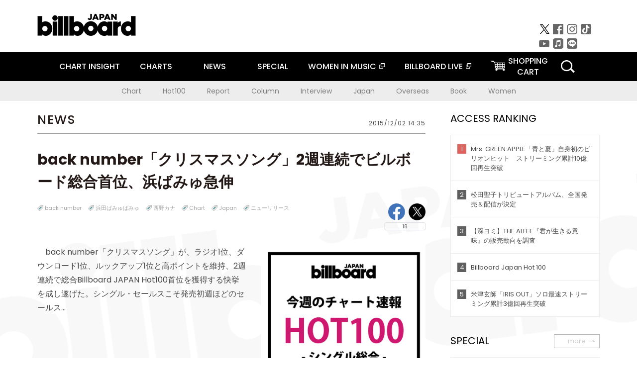

--- FILE ---
content_type: text/html; charset=UTF-8
request_url: https://www.billboard-japan.com/d_news/detail/33551
body_size: 10740
content:
<!DOCTYPE html>
<html lang="ja">
<head>
  <meta charset="utf-8">
    <meta name="keywords" content="ビルボードジャパン,Billboard JAPAN,back number,チャート,音楽,洋楽,邦楽,ミュージック,アーティスト,ランキング,ニュース"/>            <meta name="description" content="　back number「クリスマスソング」が、ラジオ1位、ダウンロード1位、ルックアップ1位と高ポ"/>      <meta property="og:locale"      content="ja_JP">
  <meta property="og:site_name"   content="Billboard JAPAN">
  <meta property="og:title"       content="back number「クリスマスソング」2週連続でビルボード総合首位、浜ばみゅ急伸 | Daily News | Billboard JAPAN">
  <meta property="og:type"        content="article">
  <meta property="og:url"         content="https://www.billboard-japan.com/d_news/detail/33551">
    <meta property="og:image"       content="https://www.billboard-japan.com/scale/news/00000033/33551/200x_image.jpg">
    <meta property="og:description" content="　back number「クリスマスソング」が、ラジオ1位、ダウンロード1位、ルックアップ1位と高ポ">
    <title>back number「クリスマスソング」2週連続でビルボード総合首位、浜ばみゅ急伸 | Daily News | Billboard JAPAN</title>
  <meta name="twitter:card" content="summary_large_image">
  <meta name="twitter:site" content="@billbord_JAPAN">
  <meta name="twitter:url" content="https://www.billboard-japan.com/d_news/detail/33551">
  <meta name="twitter:title" content="back number「クリスマスソング」2週連続でビルボード総合首位、浜ばみゅ急伸">
  <meta name="twitter:description" content="　back number「クリスマスソング」が、ラジオ1位、ダウンロード1位、ルックアップ1位と高ポイントを維持、2週連続で総合Billboard JAPAN Hot100首位を獲得する快挙を成し遂げた。シングル・セールスこそ発売初週ほどのセールスは上げられなかったものの、ラジオが急伸、Twitt…">
  <meta name="twitter:image:src" content="https://www.billboard-japan.com/common/sys/img/news/00000033/33551/image.jpg">
  
      <script src="/common/js/jquery.min.js?date=202510301000"></script>
    <script src="/common/js/jquery.common.js?date=202510301000"></script>
  <script src="/common/js/jquery.carouFredSel.js?date=202510301000"></script>
  <script src="/common/js/jquery.tile.js?date=202510301000"></script>
  <script src="/common/sys/js/jquery.cookie.js?date=202510301000"></script>
  <script src="/common/sys/js/accordion_list.js?date=202510301000"></script>
  <script type="text/javascript" src="/common/js/ydn.js?date=202510301000"></script>
  <script src="/common/js/jquery.easing.1.3.js?date=202510301000" type="text/javascript"></script>
      <script src="/common/sys/js/publicity.js?date=202510301000"></script>
  <script src="/common/sys/js/side_chart.js?date=202510301000"></script>
    <link rel="stylesheet" type="text/css" href="/common/css/html5reset.css?date=202510301000">
  <link rel="stylesheet" type="text/css" href="/common/css/common.css?date=202510301000">
  <link rel="stylesheet" type="text/css" href="/common/sys/css/publicity.css?date=202510301000">
  <link rel="stylesheet" type="text/css" href="/common/sys/css/accordion_list.css?date=202510301000">
  <link rel="stylesheet" type="text/css" href="/common/css/socialcomment.css?date=202510301000">
  <script src="/common/js/search.js?date=202510301000"></script>
    <!--[if lt IE 9]>
  <script src="/common/js/IE9.js"></script>
  <![endif]-->
  <!-- Webtru -->
<script src="https://cmp.datasign.co/v2/a07ef6c4ff/cmp.js" async></script>

<!-- Google tag (gtag.js) -->
<script async src="https://www.googletagmanager.com/gtag/js?id=G-K6CKCDEVKT"></script>
<script>
  window.dataLayer = window.dataLayer || [];
  function gtag(){dataLayer.push(arguments);}
  gtag('js', new Date());

  gtag('config', 'G-K6CKCDEVKT');
  gtag('config', 'UA-32178381-1');
</script>  <link rel="stylesheet" type="text/css" href="/common/css/slick.css?date=202510301000"/>
	<link rel="stylesheet" type="text/css" href="/common/css/new/d_news/detail/detail.css?date=202510301000"/>
	<script type="text/javascript" src="/common/js/jquery.heightLine.js?date=202510301000"></script>
	<script type="text/javascript" src="/common/js/slick.min.js?date=202510301000"></script>
	<script type="text/javascript" src="/common/js/jquery.sharrre-1.3.2.js?date=202510301000"></script>
	<script type="text/javascript" src="/common/js/new/getshere.js?date=202510301000"></script>    <meta name="google-translate-customization" content="adb8cdd56f6046dc-072c0ff82a717427-gb7c019822dddd6a7-17">
  <meta name="viewport" content="width=device-width,initial-scale=1.0,minimum-scale=1.0,maximum-scale=1.0,user-scalable=no">
  <script type="text/javascript">
  if ((navigator.userAgent.indexOf('iPhone') > 0) || navigator.userAgent.indexOf('iPod') > 0 || (navigator.userAgent.indexOf('Android') > 0 && navigator.userAgent.indexOf('Mobile') > 0)) {
      document.write('<meta name="viewport" content="width=device-width, initial-scale=1.0">');
    }else{
      document.write('<meta name="viewport" content="width=1300">');
    }
  </script>
  <link rel="shortcut icon" href="/favicon.ico">
  <!--ここから追記分-->
  <link href="https://fonts.googleapis.com/css?family=Poppins:400,500,700" rel="stylesheet">
  <link rel="stylesheet" type="text/css" href="/common/css/new/common.css?date=202510301000">
  <link rel="stylesheet" type="text/css" href="/common/css/new/common_header.css?date=202510301000">
  <link rel="stylesheet" type="text/css" href="/common/css/new/common_footer.css?date=202510301000">
  <script src="/common/js/new/new_common.js?date=202510301000"></script>
  <!--ここまで追記分-->
  <script type="application/javascript" src="//anymind360.com/js/1567/ats.js"></script>

  <!--Taboola-->
<script type="text/javascript">
  window._taboola = window._taboola || [];
  _taboola.push({article:'auto'});
  !function (e, f, u, i) {
    if (!document.getElementById(i)){
      e.async = 1;
      e.src = u;
      e.id = i;
      f.parentNode.insertBefore(e, f);
    }
  }(document.createElement('script'),
  document.getElementsByTagName('script')[0],
  '//cdn.taboola.com/libtrc/billboard-japan/loader.js',
  'tb_loader_script');
  if(window.performance && typeof window.performance.mark == 'function')
    {window.performance.mark('tbl_ic');}
</script>
  <!--Taboola-->
	<!-- google ad -->
<!-- google ad -->
</head><body>
<div id="cm_wrapper">
  
  <div style="display:none;">
<span id="js_cm_title"></span>
</div>
<div id="cm_header" class="cf">
<header>
  <h1 id="cm_sitelogo"><a href="/"><img src="/common/img/img_sitelogo.png" alt="Billboard JAPAN"></a></h1>
  <a href="javascript:showMain();" class="button skip">このページをスキップする</a>
</header>
</div>
<div id="cm_content"  class="cf">
<input type ="hidden" id ="js_publicity_url" value = "">
<div id="widebanner"></div>
    <article>
	<!-- CM -->
    <div id="cm">
    <p>
    </p>
    </div>
	<!-- /CMここまで -->
    </article>
    <br />
</div>  
</div>
<!-- / #cm_wrapper -->

<div id="wrapper">
  
    <!-- ヘッダーここから -->
  <div id="header" class="cf">
    <header class="inner">
      <div class="header_inner cf">
        <h1 id="sitelogo"><a class="hover" href="/"><img src="/common/img/img_header_sitelogo.png" alt="Billboard JAPAN"></a></h1>
        <div id="topbanner" class="pc_obj">  
        </div>
        <!-- / #topbanner -->
        <div class="menu_toggle sp_obj"><img src="/common/img/icon_menu_close.gif" alt=""></div>
        <p class="search_btn search_toggle sp_obj"><img src="/common/img/icon_search_close.gif" alt="検索"></p>
        <div class="form_area">
          <form method="get" action="/search">
            <fieldset>
              <input id="searchtext" title="キーワードで検索" type="search" name="q" value="" placeholder="キーワードで検索" required />
              <input class="hover" type="submit" id="searchsubmit" value="検索" />
            </fieldset>
          </form>
          <p class="search_toggle sp_obj">閉じる</p>
        </div>
        <!-- / .form_area -->
      </div>
      <!-- / .header_inner -->
<noscript>
<div class="no_script">
<p>現在お使いのブラウザではJavascriptが有効となっていないため、サイトのコンテンツが正常に表示・動作されません。<br />
Javascriptを有効にしてください。詳しくはお使いのブラウザのヘルプをご覧ください。</p>
</div>
</noscript>
      <div class="menu_area">
        <nav id="globalNavi">
          <ul class="cf">
            <li class="toggle_menu">
              <a href="javascript:void(0);" class="sp_nolink slide_btn">CHART INSIGHT<span class="sp_obj">＋</span></a>
              <div class="slide_menu">
                <div class="slide_content">
                  <!--<p class="sp_obj"><a href="/chart_insight/">CHART INSIGHT</a></p>-->
                  <!--<p class="sp_obj"><a href="/chart_insight_global/">CHART INSIGHT GLOBAL</a></p>-->
                  <!--<p class="sp_obj"><a href="/chart_insight_books/">BOOK CHART INSIGHT</a></p>-->
                  <ul>
                    <li class="toggle_menu"><a href="javascript:void(0);" class="sp_nolink underslide_btn">MUSIC</a>
                      <div class="underslide_content">
                        <ul>
                          <li><a href="/chart_insight/">CHART INSIGHT</a></li>
                          <li><a href="/chart_insight_global/">CHART INSIGHT GLOBAL</a></li>
                        </ul>
                      </div>
                    </li>
                    <li class="toggle_menu"><a href="javascript:void(0);" class="sp_nolink underslide_btn">BOOKS</a>
                      <div class="underslide_content">
                        <ul>
                          <li><a href="/chart_insight_books/">BOOK CHART INSIGHT</a></li>
                        </ul>
                      </div>
                    </li>
                  </ul>
                </div>
              </div>
              <!-- / .slide_menu -->
            </li>
            <li class="toggle_menu">
              <a href="javascript:void(0);" class="sp_nolink slide_btn">CHARTS<span class="sp_obj">＋</span></a>
              <div class="slide_menu">
                <div class="slide_content">
                  <!--<p class="sp_obj"><a href="/charts/">CHATRS TOP</a></p>-->
                  <!--<p class="sp_obj"><a href="/charts/book/">BOOKS CHATRS TOP</a></p>-->
                  <ul>
                    <li class="toggle_menu"><a href="javascript:void(0);" class="sp_nolink underslide_btn">MUSIC</a>
                      <div class="underslide_content">
                        <ul>
                          <li><a href="/charts/">JAPAN CHARTS</a></li>
                          <li><a href="/charts/oversea/">WORLD CHARTS</a></li>
                          <li><a href="/charts/year_end/">YEAR END (JAPAN)</a></li>
                          <li><a href="/charts/year_end_oversea/">YEAR END (WORLD)</a></li>
                        </ul>
                      </div>
                    </li>
                    <li class="toggle_menu"><a href="javascript:void(0);" class="sp_nolink underslide_btn">BOOKS</a>
                      <div class="underslide_content">
                        <ul>
                          <li><a href="/charts/book/">JAPAN CHARTS</a></li>
                          <!-- <li><a href="/charts/year_end_book/">YEAR END (JAPAN)</a></li> -->
                        </ul>
                      </div>
                    </li>
                  </ul>
                </div>
              </div>
              <!-- / .slide_menu -->
            </li>
            <li class="toggle_menu">
              <a href="/d_news/" class="sp_nolink slide_btn">NEWS<span class="sp_obj">＋</span></a>
              <div class="slide_menu">
                <div class="slide_content">
                  <!--<p class="sp_obj"><a href="/d_news/">NEWS TOP</a></p>-->
                  <ul>
                    <li><a href="/d_news/">ALL</a></li>
                    <li><a href="/d_news/jpn/">JAPAN</a></li>
                    <li><a href="/d_news/overseas/">OVERSEAS</a></li>
                  </ul>
                </div>
              </div>
              <!-- / .slide_menu -->
            </li>
            <li><a href="/special/">SPECIAL</a></li>
            <li><a href="https://www.billboard-japan.com/wim/" target="_blank" class="blank">WOMEN IN MUSIC</a></li>
            <li><a href="http://www.billboard-live.com/" target="_blank" class="blank">BILLBOARD LIVE</a></li>
            <li class="pc_shopcart"><a href="http://www.vanda.co.jp/billboard/cart/" class="btn_shopcart">SHOPPING<br>CART</a></li>
            <li class="sp_shopcart"><a href="http://www.vanda.co.jp/billboard/sp/cart/" class="btn_shopcart">SHOPPING CART</a></li>
            <li class="pc_search"><a href="javascript:void(0)"></a></li>
          </ul>
        </nav>
        <!-- / #globalNavi -->
        <div id="sns_navi">
          <ul>
            <li><a class="hover" href="https://twitter.com/Billboard_JAPAN" target="_blank"><img class="js_img_switch" src="/common/img/twitter_btn_pc.png" alt="X(旧Twitter)"></a></li>
            <li><a class="hover" href="https://www.facebook.com/pages/Billboard-JAPAN/635768896442966?fref=ts" target="_blank"><img class="js_img_switch" src="/common/img/facebook_btn_pc.png"alt="facebook"></a></li>
            <li><a class="hover" href="https://www.instagram.com/billboard_japan/" target="_blank"><img class="js_img_switch" src="/common/img/instagram_btn_pc.png" alt="Instagram"></a></li>
            <li><a class="hover" href="https://www.tiktok.com/@billboard_japan" target="_blank"><img class="js_img_switch" src="/common/img/tiktok_btn_pc.png" alt="Tik Tok"></a></li>
            <li><a class="hover" href="https://www.youtube.com/@BillboardJAPAN" target="_blank"><img class="js_img_switch" src="/common/img/youtube_btn_pc.png" alt="You Tube"></a></li>
            <li><a class="hover" href="http://applemusic.com/billboard-japan"><img class="js_img_switch" src="/common/img/apple_icon_pc.png" alt="iTunes Store"></a></li>
            <li><a class="hover" href="https://line.me/ti/p/%40oa-billboardnews" target="_blank"><img class="js_img_switch" src="/common/img/line_btn_pc.png" alt="LINE"></a></li>
          </ul>
        </div>
        <!-- / #sns_navi -->
      </div>
      <!-- / .menu_area -->
    <div class="chart_area scroll_wrap">
      <div class="scroll_area">
        <ul>
          <li><a href="/tagindex/detail/4">Chart</a></li>
          <li><a href="/tagindex/detail/32">Hot100</a></li>
          <li><a href="/tagindex/detail/13">Report</a></li>
          <li><a href="/tagindex/detail/41">Column</a></li>
          <li><a href="/tagindex/detail/30">Interview</a></li>
          <li><a href="/tagindex/detail/1">Japan</a></li>
          <li><a href="/tagindex/detail/26">Overseas</a></li>
          <li><a href="/tagindex/detail/163">Book</a></li>
          <li><a href="/tagindex/detail/43">Women</a></li>
        </ul>
      </div>
    </div>
    <!-- / .chart_area -->

    </header>
    <div class="overlay search_toggle"></div><!-- 検索オーバーレイ -->
  </div>
  <!-- ヘッダーここまで -->
  
  <div id="content2" class="cf">
    <div class="inner" id="d_newsDetial">
      <div class="sp_obj"></div><!-- Header Banner -->
      <div class="pc_obj"></div><!-- Super Wide Banner -->
                          
<div class="leftBox">

  <div class="news">

    <div class="news__ttl">
      <h2>NEWS</h2>
      <p class="time">2015/12/02 14:35</p>
    </div>

    <div class="newsArticle">

      <div class="newsArticle__ttl">
        <h3>back number「クリスマスソング」2週連続でビルボード総合首位、浜ばみゅ急伸</h3>
        <div class="newsArticle__tag">
  <div class="sp_wrap">
          <ul class="tags">
              <li><a href="/artists/detail/51850" class="hover">back number</a></li>
                    <li><a href="/artists/detail/741511" class="hover">浜田ばみゅばみゅ</a></li>
              <li><a href="/artists/detail/151675" class="hover">西野カナ</a></li>
                    <li><a href="/tagindex/detail/4">Chart</a></li>
              <li><a href="/tagindex/detail/1">Japan</a></li>
              <li><a href="/tagindex/detail/16">ニューリリース</a></li>
            </ul>
          <!-- socialbtn -->
  <div id="socialbtn" class="large">
    <ul>
      <li class="shareme" data-url="https://www.billboard-japan.com/d_news/detail/33551"></li>
      
      <li>      <!-- LINE ここから -->
      <div class="line-it-button" style="display: none;" data-lang="ja" data-type="share-b" data-ver="3" data-url="https://www.billboard-japan.com/" data-color="default" data-size="large" data-count="true"></div>
 <script src="https://d.line-scdn.net/r/web/social-plugin/js/thirdparty/loader.min.js" async="async" defer="defer"></script></li>
      
    </ul>
        <script>$('.shareme').sharrre({share: {twitter: true,facebook: true},template: '<div class="box"><div class="middle"><a class="facebook">Like!</a><a class="twitter">tweet</a><p class="total">18</p></div></div>',enableHover: false,enableTracking: true,render: function(api, options){$(api.element).on('click', '.twitter', function() {api.openPopup('twitter');});$(api.element).on('click', '.facebook', function() {api.openPopup('facebook');});}});</script>
  </div>
  <!-- #socialbtn -->
  </div>
  <!-- / .sp_wrap -->
</div>
<!-- / .newsArticle__tag -->
      </div>
      <!-- / .newsArticle__ttl -->

      <div class="newsArticle__intro">
                            <div class="img"><img src="/scale/news/00000033/33551/800x_image.jpg" alt="「back number「クリスマスソング」2週連続でビルボード総合首位、浜ばみゅ急伸」1枚目/1"/></div>
        
        <div class="textBox">
          <p>
            　back number「クリスマスソング」が、ラジオ1位、ダウンロード1位、ルックアップ1位と高ポイントを維持、2週連続で総合Billboard JAPAN Hot100首位を獲得する快挙を成し遂げた。シングル・セールスこそ発売初週ほどのセールス…          </p>
        </div>
                <p class="btn">
          <a href="/d_news/detail/33551/2" class="hover">
            記事全文を表示する          </a>
        </p>
              </div>
      <!-- / .newsArticle__intro -->

    </div>
    <!-- / .newsArticle -->

    <div class="newsRelation">
  <p class="newsRelation__ttl">関連記事</p>
      <ul class="newsRelation__list">
              <li><a href="http://www.billboard-japan.com/charts/detail?a=hot100&amp;amp;year=2015&amp;amp;month=12&amp;amp;day=07" class="hover"><img src="/common/img/d_news/800x533_img_noimage.png" alt="12月7日付 Billboard Japan HOT 100">12月7日付 Billboard Japan HOT 100</a></li>
              <li><a href="http://www.billboard-japan.com/d_news/detail/33542" class="hover"><img src="/scale/news/00000033/33542/800x_image.jpg" alt="マルーン5のアダム・レヴィーンを迎えた新曲もヒット中のR.シティが日本デビュー！ 特製手袋の当たるプレゼント・キャンペーンもスタート">マルーン5のアダム・レヴィーンを迎えた新曲もヒット中のR.シティが日本デビュー！ 特製手袋の当たるプレゼント・キャンペーンもスタート</a></li>
              <li><a href="http://www.billboard-japan.com/d_news/detail/33540" class="hover"><img src="/scale/news/00000033/33540/800x_image.JPG" alt="多部未華子が主演映画で抜群の歌唱力を披露、音楽プロデュースは小林武史">多部未華子が主演映画で抜群の歌唱力を披露、音楽プロデュースは小林武史</a></li>
              <li><a href="http://www.billboard-japan.com/d_news/detail/33545" class="hover"><img src="/scale/news/00000033/33545/800x_image.jpg" alt="ちびまる子ちゃん映画最新作に、森迫永依ら実写ドラマ出演メンバーが大集結！　">ちびまる子ちゃん映画最新作に、森迫永依ら実写ドラマ出演メンバーが大集結！　</a></li>
              <li><a href="http://www.billboard-japan.com/d_news/detail/33544" class="hover"><img src="/scale/news/00000033/33544/800x_image.jpg" alt="タヒチ80 リリースから15周年！名盤『PUZZLE』が全35曲収録のアニヴァーサリー・エディションとして発売、アルバム再現ツアー決定">タヒチ80 リリースから15周年！名盤『PUZZLE』が全35曲収録のアニヴァーサリー・エディションとして発売、アルバム再現ツアー決定</a></li>
          </ul>
    <script type="text/javascript">
              $(function(){
                var liCount = $(".newsRelation__list").find("li").length;
                $(".newsRelation__list").addClass("num" + liCount);
                if(liCount==1){
                  $(".newsRelation__list").append("<li></li>");
                }
              });
  </script>
</div>
<!--newsRelation-->

  <div class="newsLatest">
    <p class="newsLatest__ttl">最新<span class="fw_500">News</span></p>
      <ul class="newsLatest__list">
                  <li><a href="/d_news/detail/157716">aoen、新たな感情が色づいた“秒落ちフェイス”ビジュアル公開</a></li>
                  <li><a href="/d_news/detail/157651">the cabs高橋國光のソロプロジェクトosterreich、飯田瑞規（cinema staff）を迎えたシングル「太陽みたいだ」を配信リリース</a></li>
                  <li><a href="/d_news/detail/157715">Vaundy、90s英国アート展【テート美術館】公式テーマソングを書き下ろし</a></li>
                  <li><a href="/d_news/detail/157717">櫻井優衣（FRUITS ZIPPER）、自己愛たっぷりの新曲「ぜんぶ可愛いのせい」配信リリース</a></li>
                  <li><a href="/d_news/detail/157714">汐れいら、2枚目のEP『HB2U』を2月にリリース決定</a></li>
              </ul>
  </div>
  <!--newsLatest-->

<div class="newsBox">
  <!--Taboola-->
<div id="taboola-below-article-thumbnails"></div>
<script type="text/javascript">
  window._taboola = window._taboola || [];
  _taboola.push({
    mode: 'organic-thumbnails-a',
    container: 'taboola-below-article-thumbnails',
    placement: 'Below Article Thumbnails',
    target_type: 'mix'
  });
</script>
  <!--Taboola-->
</div>
<!--newsBox-->

  </div>
  <!-- / .news -->

</div>
<!-- / .leftBox -->
      <div class="rightBox">

        
          <section class="access_rank">
    <h3 class="ttl_01">ACCESS RANKING<p class="sp_obj">アクセスランキング</p></h3>
    <ol>
          <li>
        <a href="/d_news/detail/157498/" class="hover">
          <p class="lank">1</p>
          <p>Mrs. GREEN APPLE「青と夏」自身初のビリオンヒット　ストリーミング累計10億回再生突破</p>
        </a>
      </li>
          <li>
        <a href="/d_news/detail/157635/" class="hover">
          <p class="lank">2</p>
          <p>松田聖子トリビュートアルバム、全国発売＆配信が決定</p>
        </a>
      </li>
          <li>
        <a href="/d_news/detail/157634/" class="hover">
          <p class="lank">3</p>
          <p>【深ヨミ】THE ALFEE『君が生きる意味』の販売動向を調査</p>
        </a>
      </li>
          <li>
        <a href="/charts/detail/?a=hot100" class="hover">
          <p class="lank">4</p>
          <p>Billboard Japan Hot 100</p>
        </a>
      </li>
          <li>
        <a href="/d_news/detail/157503/" class="hover">
          <p class="lank">5</p>
          <p>米津玄師「IRIS OUT」ソロ最速ストリーミング累計3億回再生突破</p>
        </a>
      </li>
        </ol>
  </section>
  <!-- / .access_rank -->
        
        <div class="pc_obj"></div><!-- PC rectangle -->
        
          <div class="special">
    <h3 class="ttl_01">SPECIAL<p class="sp_obj">インタビュー・タイムマシン</p></h3>
    <p class="moreBtn pc_obj"><a href="/special/" class="hover">more</a></p>
    <ul class="special__list">
                      <li class="list__item"><a href="https://www.billboard-japan.com/special/detail/5104" class="hover">
          <div class="img"><img src="/scale/specialbanner/1616/130x130_image_s_1.jpg" alt="【WITH BOOKS】みのが語る、本から受け取る創作活動の核"></div>
          <div class="textBox">【WITH BOOKS】みのが語る、本から受け取る創作活動の核            <p class="subttl pc_obj"></p>
          </div>
        </a></li>
                      <li class="list__item"><a href="https://www.billboard-japan.com/special/detail/5086" class="hover">
          <div class="img"><img src="/scale/specialbanner/1616/130x130_image_s_2.jpg" alt="乃木坂46 梅澤・遠藤・一ノ瀬、受け継がれる“リスペクト”のバトン"></div>
          <div class="textBox">乃木坂46 梅澤・遠藤・一ノ瀬、受け継がれる“リスペクト”のバトン            <p class="subttl pc_obj"></p>
          </div>
        </a></li>
                      <li class="list__item"><a href="https://www.billboard-japan.com/special/detail/5065" class="hover">
          <div class="img"><img src="/scale/specialbanner/1616/130x130_image_s_3.jpg" alt="＜わたしたちと音楽＞前田敦子が“あの頃の私”に伝えたいこと"></div>
          <div class="textBox">＜わたしたちと音楽＞前田敦子が“あの頃の私”に伝えたいこと            <p class="subttl pc_obj"></p>
          </div>
        </a></li>
                      <li class="list__item"><a href="https://www.billboard-japan.com/special/detail/5086" class="hover">
          <div class="img"><img src="/scale/specialbanner/1616/130x130_image_s_4.jpg" alt="「ストリーミング時代の動員をどう読むか」クリエイティブマン清水直樹に聞く"></div>
          <div class="textBox">「ストリーミング時代の動員をどう読むか」クリエイティブマン清水直樹に聞く            <p class="subttl pc_obj"></p>
          </div>
        </a></li>
                      <li class="list__item"><a href="https://www.billboard-japan.com/special/detail/5083" class="hover">
          <div class="img"><img src="/scale/specialbanner/1616/130x130_image_s_5.jpg" alt="オーラル、『ぬ～べ～』の世界にも持ち込んだ“人間同士の対話”"></div>
          <div class="textBox">オーラル、『ぬ～べ～』の世界にも持ち込んだ“人間同士の対話”            <p class="subttl pc_obj"></p>
          </div>
        </a></li>
                      <li class="list__item"><a href="https://www.billboard-japan.com/special/detail/5082" class="hover">
          <div class="img"><img src="/scale/specialbanner/1616/130x130_image_s_6.png" alt="なぜBillboard JAPANが書籍チャートを作るのか"></div>
          <div class="textBox">なぜBillboard JAPANが書籍チャートを作るのか            <p class="subttl pc_obj"></p>
          </div>
        </a></li>
          </ul>
    <p class="btn sp_obj"><a href="/special/" class="hover">more</a></p>
  </div>
        
        
          <section class="hot_images">
    <h3 class="ttl_01">HOT IMAGES<p class="sp_obj">注目の画像</p></h3>
    <ul class="cf">
                        <li><a class="hover" href="/d_news/detail/157635/"><img src="/scale/news/00000157/157635/80x_image.jpg" alt=""></a></li>
                              <li><a class="hover" href="/d_news/detail/157634/"><img src="/scale/news/00000157/157634/80x_image.jpg" alt=""></a></li>
                              <li><a class="hover" href="/d_news/detail/157670/"><img src="/scale/news/00000157/157670/80x_image.jpg" alt=""></a></li>
                              <li><a class="hover" href="/d_news/detail/157637/"><img src="/scale/news/00000157/157637/80x_image.jpg" alt=""></a></li>
                              <li><a class="hover" href="/d_news/detail/157577/"><img src="/scale/news/00000157/157577/80x_image.jpg" alt=""></a></li>
                              <li><a class="hover" href="/d_news/detail/157576/"><img src="/scale/news/00000157/157576/80x_image.jpg" alt=""></a></li>
                              <li><a class="hover" href="/d_news/detail/157679/"><img src="/scale/news/00000157/157679/80x_image.jpg" alt=""></a></li>
                              <li><a class="hover" href="/d_news/detail/157402/"><img src="/scale/news/00000157/157402/80x_image.jpg" alt=""></a></li>
                              <li><a class="hover" href="/d_news/detail/157674/"><img src="/scale/news/00000157/157674/80x_image.jpg" alt=""></a></li>
                              <li><a class="hover" href="/d_news/detail/157525/"><img src="/scale/news/00000157/157525/80x_image.jpg" alt=""></a></li>
                              <li><a class="hover" href="/d_news/detail/157536/"><img src="/scale/news/00000157/157536/80x_image.jpg" alt=""></a></li>
                              <li><a class="hover" href="/d_news/detail/157585/"><img src="/scale/news/00000157/157585/80x_image.jpg" alt=""></a></li>
                </ul>
  </section>
<!-- / .hot_images -->
        
        <div class="pc_obj"></div><!-- PC article_right_2 -->
        

      </div>
      <!-- / .rightBox -->
            <div class="contents_banner"><!-- googleバナー -->
        <!-- SP -->
        <div class="sp_obj"></div>
	  
        <!-- PC -->
        <div class="pc_obj"></div>
	  
		  
      <!-- Contents Banner -->
            <!-- yahoo AD ここから -->
      <!-- 広告配信用JSファイルの読み込み -->
	 <script type="text/javascript" src="https://yads.c.yimg.jp/js/yads-async.js"></script>
	  <script type="text/javascript"src="https://s.yimg.jp/images/listing/tool/yads/yads-timeline-ex.js"></script>

<div class="y_add">
<script type="text/javascript" language="JavaScript">
yads_ad_ds = '16441_233808';
</script>
<script type="text/javascript" language="JavaScript" src="//yads.c.yimg.jp/js/yads.js"></script>
</div>    </div>
    <!-- / .inner -->
  </div>
  <!-- / #content2 .cf -->
</div>
<!-- #wrapper -->

<div id="footer"><!-- フッターここから -->
  <p id="pagetop"><a href="#" class="hover"><img class="js_img_switch" src="/common/img/pagetop_sp.gif" alt="TOP"></a></p>
  <footer class="footer_inner cf">
    <div class="menu_wrapper cf">
      <div class="f_menu_01 cf">
        <ul class="cf">
          <li class="pc_chart"><a href="/chart_insight/" class="hover">CHART INSIGHT</a></li>
          <li class="sp_chart"><a href="/chart_insight/" class="hover">CHART INSIGHT</a></li>
          <li><a href="/chart_insight_global/" class="hover">CHART INSIGHT GLOBAL</a></li>
          <li><a href="/chart_insight_books/" class="hover">BOOK CHART INSIGHT</a></li>
          <li class="accordion">
            <p class="aco_ttl"><a href="javascript:void(0);" class="sp_nolink hover">MUSIC CHARTS</a><span>＋</span></p>
            <ul class="aco_content">
              <li><a href="/charts/" class="hover">JAPAN CHARTS</a></li>
              <li><a href="/charts/oversea/" class="hover">WORLD CHARTS</a></li>
              <li><a href="/charts/year_end/" class="hover">YEAR END (JAPAN)</a></li>
              <li><a href="/charts/year_end_oversea/" class="hover">YEAR END (WORLD)</a></li>
            </ul>
            <!-- / .aco_content -->
          </li>
          <!-- / .accordion -->
        </ul>
        <ul class="cf">
          <li class="accordion">
            <p class="aco_ttl"><a href="javascript:void(0);" class="sp_nolink hover">BOOKS CHARTS</a><span>＋</span></p>
            <ul class="aco_content">
              <li><a href="/charts/book/">JAPAN CHARTS</a></li>
              <!-- <li><a href="/charts/year_end_book/">YEAR END (JAPAN)</a></li> -->
            </ul>
            <!-- / .aco_content -->
          </li>
          <li class="accordion">
            <p class="aco_ttl"><a href="/d_news/" class="sp_nolink hover">NEWS</a><span>＋</span></p>
            <ul class="aco_content">
              <li><a href="/d_news/" class="hover">ALL</a></li>
              <li><a href="/d_news/jpn/" class="hover">JAPAN</a></li>
              <li><a href="/d_news/overseas/" class="hover">OVERSEAS</a></li>
            </ul>
            <!-- / .aco_content -->
          </li>
          <!-- / .accordion -->
          <li><a href="/special/" class="hover">SPECIAL</a></li>
        </ul>
        <ul class="cf">
          <li><a href="https://www.billboard-japan.com/wim/" target="_blank" class="blank hover">WOMEN IN MUSIC</a></li>
          <li><a href="http://www.billboard-live.com/" target="_blank" class="blank hover">BILLBOARD LIVE</a></li>
          <li class="pc_shopcart"><a href="http://www.vanda.co.jp/billboard/cart/" class="btn_shopcart hover">SHOPPING CART</a></li>
          <li class="sp_shopcart"><a href="http://www.vanda.co.jp/billboard/sp/cart/" class="btn_shopcart hover">SHOPPING CART</a></li>
        </ul>
      </div>
      <!-- / .f_menu_01 -->
      
      <ul id="utility2" class="f_menu_02 inner cf">
        <li><a href="/contacts/">お問い合わせ</a></li>
        <li class="selectmenu_plus_wrap"><a href="javascript:void(0);">Billboard Liveへの<br class="sp_obj">お問い合わせ | ▼</a>
          <ul class="selectmenu_plus">
            <li><a href="https://www.billboard-live.com/contact_detail?area=tokyo" target="_blank">東京</a></li>
            <li><a href="https://www.billboard-live.com/contact_detail?area=osaka" target="_blank">大阪</a></li>
            <li><a href="https://www.billboard-live.com/contact_detail?area=yokohama" target="_blank">横浜</a></li>
          </ul>
        </li>
        <li><a href="/common/artistlist/">アーティストリスト</a></li>
        <li><a href="/common/pressrelease/">プレスリリース受付</a></li>
        <li><a href="/common/cslink/">リンク</a></li>
        <li><a href="http://www.billboard-japan.com/common/kiyaku/p.html" target="_blank">プライバシーポリシー</a></li>
        <li><a href="https://www.billboard-japan.com/common/saiyou/index.html" target="_blank">求人情報</a></li>
        <li><!-- google翻訳 -->
          <!-- 言語指定版 -->
          <div id="google_translate_element"></div><script type="text/javascript">
          function googleTranslateElementInit() {
            new google.translate.TranslateElement({pageLanguage: 'ja', includedLanguages: 'en,ja,ko,ru,zh-CN,zh-TW', layout: google.translate.TranslateElement.InlineLayout.SIMPLE}, 'google_translate_element');
          }
          </script><script type="text/javascript" src="//translate.google.com/translate_a/element.js?cb=googleTranslateElementInit"></script>
        <!-- 言語指定版 -->
        </li>
      </ul>
      <!-- / #utility2 .f_menu_02 -->
    </div>
    <!-- / .menu_wrappr -->

    <ul class="f_menu_03 inner cf">
      <li><a class="hover" href="http://www.billboard-live.com/" target="_blank">Billboard Live</a></li>
      <li><a class="hover" href="http://billboard-cc.com/" target="_blank">Billboard Classics</a></li>
      <li><a class="hover" href="http://billboardrec.com/" target="_blank">Billboard Records</a></li>
      <li><a class="hover" href="https://www.billboard-japan.com/luminate/" target="_blank">Luminate</a></li>
      <li class="last"><a class="hover" href="https://billboard-official.dwango.jp/" target="_blank">Billboard x dwango</a></li>
    </ul>
    <!-- / .f_menu_03 -->
    
    <div id="copy" class="inner">
      <p class="logo"><a class="hover" href="/"><img src="/common/img/img_footer_sitelogo.png" width="100%" alt="Billboard JAPAN"></a></p>
      <address>&copy; 2024 <a href="http://hcl-c.com/outline/summary.html" target="_blank">Hanshin Contents Link Corporation</a> &amp; Billboard Media, LLC.<br>“Billboard”&reg;, name and logo used by permission of Billboard IP Holdings, LLC. The Billboard charts and content used by permission of Billboard Media, LLC. All Rights Reserved.<br>Published by Hanshin Contents Link Corporation under license from Billboard Media, LLC, a subsidiary of Penske Media Corporation.</address>
      <p><img src="/common/img/img_ELmark.png" alt="エルマーク">このエルマークは、レコード会社・映像制作会社が提供する<br class="sp_obj">コンテンツを示す登録商標です RIAJ80010003</p>
    </div>
    <!-- / #copy -->
    
  </footer>
  <!-- / .footer_inner -->
</div>
<!-- #footer -->

<script type="text/javascript">
/* <![CDATA[ */
var google_conversion_id = 947499321;
var google_custom_params = window.google_tag_params;
var google_remarketing_only = true;
/* ]]> */
</script>
<script type="text/javascript"
src="//www.googleadservices.com/pagead/conversion.js">
</script>
<noscript>
<div style="display:inline;">
<img height="1" width="1" style="border-style:none;" alt=""
src="//googleads.g.doubleclick.net/pagead/viewthroughconversion/947499321/?v
alue=0&amp;guid=ON&amp;script=0"/>
</div>
</noscript>
<!-- フッターここまで -->

  <!--Taboola-->
<script type="text/javascript">
  window._taboola = window._taboola || [];
  _taboola.push({flush: true});
</script>
  <!--Taboola-->

<script type="text/javascript">(function(d,u){var b=d.getElementsByTagName("script")[0],j=d.createElement("script");j.async=true;j.src=u;b.parentNode.insertBefore(j,b);})(document,"//img.ak.impact-ad.jp/ut/9c56b721b1bc0578_5351.js");</script>
</div>


</body>
</html>


--- FILE ---
content_type: text/javascript; charset=UTF-8
request_url: https://yads.yjtag.yahoo.co.jp/tag?s=16441_233808&fr_id=yads_4597244-0&u=https%3A%2F%2Fwww.billboard-japan.com%2Fd_news%2Fdetail%2F33551&pv_ts=1768991182260&suid=55de818b-e30e-49dd-876f-7586ab7d48d7
body_size: 761
content:
yadsDispatchDeliverProduct({"dsCode":"16441_233808","patternCode":"16441_233808-283399","outputType":"js_frame","targetID":"","requestID":"6bd02a6721eaef7d2a8062e77207b54e","products":[{"adprodsetCode":"16441_233808-283399-308658","adprodType":12,"adTag":"<script onerror=\"YJ_YADS.passback()\" type=\"text/javascript\" src=\"//yj-a.p.adnxs.com/ttj?id=14074010&position=below&rla=SSP_FP_CODE_RLA&rlb=SSP_FP_CODE_RLB&size=320x50\"></script>","width":"320","height":"50"},{"adprodsetCode":"16441_233808-283399-308657","adprodType":3,"adTag":"<script onerror='YJ_YADS.passback()' src='https://yads.yjtag.yahoo.co.jp/yda?adprodset=16441_233808-283399-308657&cb=1768991184816&pv_id=6bd02a6721eaef7d2a8062e77207b54e&suid=55de818b-e30e-49dd-876f-7586ab7d48d7&u=https%3A%2F%2Fwww.billboard-japan.com%2Fd_news%2Fdetail%2F33551' type='text/javascript'></script>","width":"320","height":"50","iframeFlag":1}],"measurable":1,"frameTag":"<div style=\"text-align:center;\"><iframe src=\"https://s.yimg.jp/images/listing/tool/yads/yads-iframe.html?s=16441_233808&fr_id=yads_4597244-0&u=https%3A%2F%2Fwww.billboard-japan.com%2Fd_news%2Fdetail%2F33551&pv_ts=1768991182260&suid=55de818b-e30e-49dd-876f-7586ab7d48d7\" style=\"border:none;clear:both;display:block;margin:auto;overflow:hidden\" allowtransparency=\"true\" data-resize-frame=\"true\" frameborder=\"0\" height=\"50\" id=\"yads_4597244-0\" name=\"yads_4597244-0\" scrolling=\"no\" title=\"Ad Content\" width=\"320\" allow=\"fullscreen; attribution-reporting\" allowfullscreen loading=\"eager\" ></iframe></div>"});

--- FILE ---
content_type: text/javascript; charset=UTF-8
request_url: https://yads.yjtag.yahoo.co.jp/tag?s=16441_233808&fr_id=yads_4597244-0&u=https%3A%2F%2Fwww.billboard-japan.com%2Fd_news%2Fdetail%2F33551&pv_ts=1768991182260&suid=55de818b-e30e-49dd-876f-7586ab7d48d7
body_size: 761
content:
yadsDispatchDeliverProduct({"dsCode":"16441_233808","patternCode":"16441_233808-283399","outputType":"js_frame","targetID":"","requestID":"3689eb4edfef474cf164ffeaca3edaee","products":[{"adprodsetCode":"16441_233808-283399-308658","adprodType":12,"adTag":"<script onerror=\"YJ_YADS.passback()\" type=\"text/javascript\" src=\"//yj-a.p.adnxs.com/ttj?id=14074010&position=below&rla=SSP_FP_CODE_RLA&rlb=SSP_FP_CODE_RLB&size=320x50\"></script>","width":"320","height":"50"},{"adprodsetCode":"16441_233808-283399-308657","adprodType":3,"adTag":"<script onerror='YJ_YADS.passback()' src='https://yads.yjtag.yahoo.co.jp/yda?adprodset=16441_233808-283399-308657&cb=1768991183665&pv_id=3689eb4edfef474cf164ffeaca3edaee&suid=55de818b-e30e-49dd-876f-7586ab7d48d7&u=https%3A%2F%2Fwww.billboard-japan.com%2Fd_news%2Fdetail%2F33551' type='text/javascript'></script>","width":"320","height":"50","iframeFlag":1}],"measurable":1,"frameTag":"<div style=\"text-align:center;\"><iframe src=\"https://s.yimg.jp/images/listing/tool/yads/yads-iframe.html?s=16441_233808&fr_id=yads_4597244-0&u=https%3A%2F%2Fwww.billboard-japan.com%2Fd_news%2Fdetail%2F33551&pv_ts=1768991182260&suid=55de818b-e30e-49dd-876f-7586ab7d48d7\" style=\"border:none;clear:both;display:block;margin:auto;overflow:hidden\" allowtransparency=\"true\" data-resize-frame=\"true\" frameborder=\"0\" height=\"50\" id=\"yads_4597244-0\" name=\"yads_4597244-0\" scrolling=\"no\" title=\"Ad Content\" width=\"320\" allow=\"fullscreen; attribution-reporting\" allowfullscreen loading=\"eager\" ></iframe></div>"});